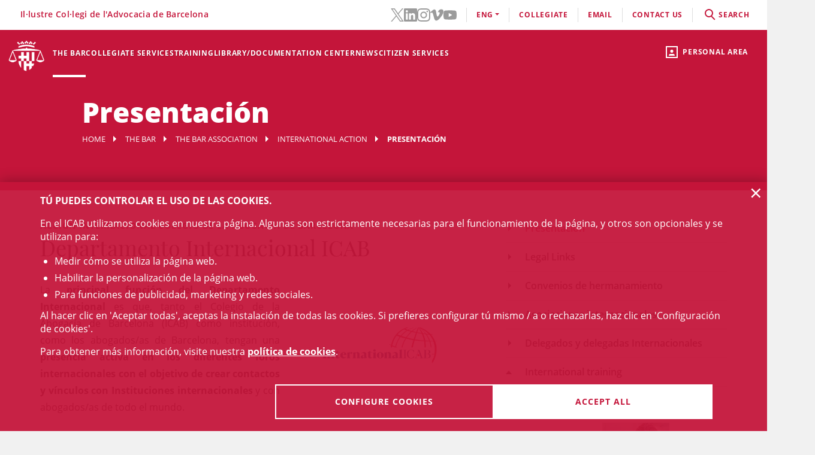

--- FILE ---
content_type: application/javascript;charset=UTF-8
request_url: https://www.icab.es/system/modules/cat.icab.theme/resources/js/config/icab.config.en.js?v=1740486510048
body_size: 1362
content:

var icabConfig = {
	locale: "en",
	lazyload: true,
	home: "/en/index.html",
	api:{
		instagram:{
			channel: "icabarcelona"
		},
		vimeo:{
			channel: "advocaciabarcelona"
		},
		youtube:{
			channel: "UCoUrDebCVF2W-VZvGRBhiOg",
			urls:{
				playlist_videos: "/system/modules/cat.icab.theme/elements/social/youtube.jsp?__locale=en"
			}
		}
	},
	ads:{
		enabled: true,
		sections:{
			
				"icab-event":3,
				"icab-committee":3,
				"icab-course":3,
				"icab-delegation":3,
				"icab-news":3,
				"containerpage":3,
				"icab-pro-solution":3,
				"icab-process":3	
		},
		items:[{"src":"","alt":null,"gtag_name":"","rules":{},"href":""},{"src":"/export/sites/icab/.galleries/imatges-anuncis-publicitat/ad-caixabank.gif","alt":"Caixabank negocios. Negocios, en persona","gtag_name":"Caixabank Negocis","rules":{"all":0.9},"href":"https://www.caixabank.es/deployedfiles/particulares/Estaticos/pdf/Colectivos/Abogados_ca.pdf"},{"src":"/export/sites/icab/.galleries/imatges-anuncis-publicitat/bibicab-ad.png","alt":"Go to website with the ICAB catalog","gtag_name":"Catálogo Biblioteca","rules":{"all":0.0},"href":"http://biblio.icab.cat/cgi-bin/abnetopac/O7026/IDd476e97e/NT21?ACC=111&LANG=en-US"},{"src":"/export/sites/icab/.galleries/imatges-col-legi/institucions-vinculades/logotipo-mutualidad-abogacia.jpg","alt":"Mutualidad Abogacia","gtag_name":"Mutualidad","rules":{"all":0.9},"href":"https://www.mutualidadabogacia.com/widget/widget.html"},{"src":"/export/sites/icab/.galleries/imatges-anuncis-publicitat/ad-sabadell.gif","alt":"En Banc Sabadell tenemos unas ventajas exclusivas para profesionales como tú","gtag_name":"Sabadell Professional FONS DE RECUPERACIÓ EUROPEU - F.R.E.","rules":{"all":0.9},"href":"https://www.bancsabadell.com/cs/Satellite/COPBS350146_SabAtl/Il-Col-de-l'Advocacia-de-Barcelona/2000008513649/ca/"},{"src":"/export/sites/icab/.galleries/imatges-anuncis-publicitat/ad-sabadell.gif","alt":"En Banc Sabadell tenemos unas ventajas exclusivas para profesionales como tú","gtag_name":"Banc Sabadell","rules":{"all":0.5},"href":"https://www.bancsabadell.com/cs/Satellite/COPBS350146_SabAtl/Il-Col-de-l'Advocacia-de-Barcelona/2000008513649/ca/"},{"src":"/export/sites/icab/.galleries/imatges-anuncis-publicitat/ad-santander.jpg","alt":"Logotipo Banco de Santander","gtag_name":"Banco Santander","rules":{"all":0.5},"href":"https://www.santanderjusticia.es/colegiadvocatsbarcelona"},{"src":"/export/sites/icab/.galleries/imatges-anuncis-publicitat/ad-tab-fasttrack.gif","alt":"Tribunal Arbitral de Barcelona - Acceder a la vía rápida Fast Track","gtag_name":"Tribunal Arbitral de Barcelona - Fasttrack","rules":{"all":0.5},"href":"https://tab.es/ca/fast-track-consequencia-covid-19/"},{"src":"/export/sites/icab/.galleries/imatges-anuncis-publicitat/ad-tecnitasa.gif","alt":"Tecnicasa - Tasaciones oficiales, Inmuebles, Empresas, maquinaria, periciales, legalizaciones, certificados, tarifas especiales ICAB. Cobertura nacional 47 Oficinas. - Consúltanos 933535239 bcn@texnicasa.es","gtag_name":"Tecnitasa - Tasaciones oficiales","rules":{"all":0.5},"href":"https://www.tecnitasa.es/icab/"},{"src":"/export/sites/icab/.galleries/imatges-anuncis-publicitat/ad-vlex.jpg","alt":"Consigue acceso gratuito a nuestras revistas sobre Derecho de Consumo. Descarga gratuita","gtag_name":"vLex","rules":{"all":0.5},"href":"https://promos.vlex.com/congreso-consumo/?utm_source=icab&utm_medium=web&utm_campaign=congreso_consumo"}]
	}
};